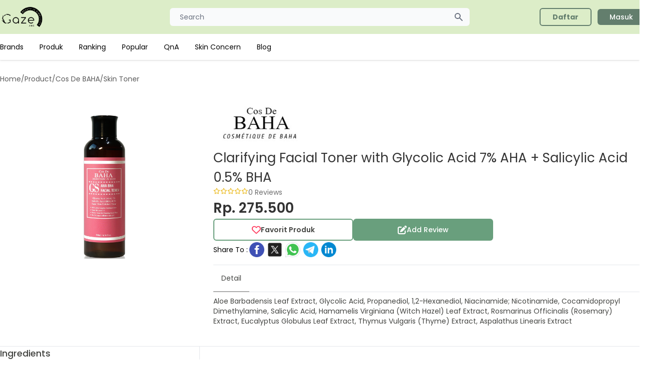

--- FILE ---
content_type: text/html; charset=UTF-8
request_url: https://gazelook.id/product/clarifying-facial-toner-with-glycolic-acid-7-aha-salicylic-acid-05-bha
body_size: 7868
content:
<!doctype html>
<html lang="en">
<head>
    <meta charset="utf-8">
    <title> Clarifying Facial Toner with Glycolic Acid 7% AHA + Salicylic Acid 0.5% BHA Cos De BAHA Skin Toner - Gazelook.id</title>
    <meta content="Review Clarifying Facial Toner with Glycolic Acid 7% AHA + Salicylic Acid 0.5% BHA Cos De BAHA Desember 2022. Pelajari keunggulan beserta ingredients bahan yang digunakan pada produk Skin Toner, harga mulai dari 275.500" name="description" />
    <meta name="viewport" content="width=device-width, initial-scale=1.0">
    <link href="https://gazelook.id/libs/fontawesome/css/all.min.css" rel="stylesheet">
    <link href="https://gazelook.id/css/app.css?id=xLh0n" rel="stylesheet">
    <link href="https://gazelook.id/libs/owl/owl.carousel.min.css" rel="stylesheet">
    <meta content="Gaze.Inc" name="author" />
    <link rel="shortcut icon" type="image/x-icon" href="https://gazelook.id/favicon.png">
    <link rel="canonical" href="https://gazelook.id/product/clarifying-facial-toner-with-glycolic-acid-7-aha-salicylic-acid-05-bha">
                <meta name="robots" content="index, follow">
        <script async src="https://www.googletagmanager.com/gtag/js?id=G-34SBBWMW9C"></script>
    <script>
        window.dataLayer = window.dataLayer || [];
        function gtag(){dataLayer.push(arguments);}
        gtag('js', new Date());
        gtag('config', 'G-34SBBWMW9C');
    </script>
    <script async src="https://pagead2.googlesyndication.com/pagead/js/adsbygoogle.js?client=ca-pub-6195724863784455" crossorigin="anonymous"></script>
    </head>
<body>

<nav class="lg:drop-shadow hidden lg:block">
    <div class="bg-gaze px-2 sm:px-0 py-2.5">
        <div class="container max-w-screen-sm lg:max-w-screen-lg xl:max-w-screen-xl mx-auto flex flex-wrap justify-between items-center relative">
            <a href="https://gazelook.id" class="flex items-center w-auto lg:w-[200px]">
                <img src="https://gazelook.id/img/logo-landscape-black.png" class="mr-3 h-10 sm:h-12" alt="Gaze Logo">
            </a>
            <div class="flex items-center md:order-2 w-auto lg:w-[200px]">
                
                                    <a href="https://gazelook.id/register" class="font-bold bg-transparent text-gaze-green border-2 border-gaze-green font-medium rounded-md text-sm px-6 py-1.5 text-center mr-3 flex items-center"><span>Daftar</span></a>
                    <a href="https://gazelook.id/login" class="text-white bg-gaze-green font-medium rounded-md text-sm px-6 py-1.5 text-center mr-3 flex items-center"><span>Masuk</span></a>
                            </div>
            <div class="justify-between items-center md:order-1 w-[600px] mx-auto">
                <div class="relative w-full">
                    <input type="text" name="keyword" id="first_name" class="bg-gray-50 border-0 focus:border-0 active:border-0 text-gray-900 text-sm rounded-md block w-full p-2 px-5" placeholder="Search" onclick="display_search()" readonly>
                    <button type="button" class="flex absolute inset-y-0 right-0 items-center pr-3">
                        <svg aria-hidden="true" class="w-5 h-5 text-gray-500 dark:text-gray-400" fill="currentColor" viewBox="0 0 20 20" xmlns="http://www.w3.org/2000/svg"><path fill-rule="evenodd" d="M8 4a4 4 0 100 8 4 4 0 000-8zM2 8a6 6 0 1110.89 3.476l4.817 4.817a1 1 0 01-1.414 1.414l-4.816-4.816A6 6 0 012 8z" clip-rule="evenodd"></path></svg>
                    </button>
                </div>
            </div>
        </div>
    </div>
    <div class="bg-white hidden md:block bg-white px-2 sm:px-0">
        <ul class="flex flex-col py-4 md:flex-row max-w-screen-sm lg:max-w-screen-lg xl:max-w-screen-xl mx-5 lg:mx-auto md:space-x-8 md:mt-0 text-sm font-medium">
                            <li>
                    <a href="https://gazelook.id/brands" class="block py-2 pr-4 pl-3 text-black md:bg-transparent md:p-0 font-normal" >Brands</a>
                </li>
                            <li>
                    <a href="https://gazelook.id/products" class="block py-2 pr-4 pl-3 text-black md:bg-transparent md:p-0 font-normal" >Produk</a>
                </li>
                            <li>
                    <a href="https://gazelook.id/ranking_product" class="block py-2 pr-4 pl-3 text-black md:bg-transparent md:p-0 font-normal" >Ranking</a>
                </li>
                            <li>
                    <a href="https://gazelook.id/popular_product" class="block py-2 pr-4 pl-3 text-black md:bg-transparent md:p-0 font-normal" >Popular</a>
                </li>
                            <li>
                    <a href="https://gazelook.id/qna" class="block py-2 pr-4 pl-3 text-black md:bg-transparent md:p-0 font-normal" >QnA</a>
                </li>
                            <li>
                    <a href="https://gazelook.id/skin-concerns" class="block py-2 pr-4 pl-3 text-black md:bg-transparent md:p-0 font-normal" >Skin Concern</a>
                </li>
                            <li>
                    <a href="https://gazelook.id/blog" class="block py-2 pr-4 pl-3 text-black md:bg-transparent md:p-0 font-normal" >Blog</a>
                </li>
                    </ul>
    </div>
</nav>

<nav class="block lg:hidden">
    <div class="bg-gaze p-1">
        <div class="container max-w-screen-sm lg:max-w-screen-lg xl:max-w-screen-xl mx-auto flex flex-wrap justify-between items-center relative">
            <button data-collapse-toggle="navbar-menu" type="button" class="inline-flex items-center p-2 text-sm text-gray-500 rounded-sm md:hidden" aria-controls="navbar-default" aria-expanded="false">
                <span class="sr-only">Open main menu</span>
                <svg class="w-6 h-6" aria-hidden="true" fill="currentColor" viewBox="0 0 20 20" xmlns="http://www.w3.org/2000/svg"><path fill-rule="evenodd" d="M3 5a1 1 0 011-1h12a1 1 0 110 2H4a1 1 0 01-1-1zM3 10a1 1 0 011-1h12a1 1 0 110 2H4a1 1 0 01-1-1zM3 15a1 1 0 011-1h12a1 1 0 110 2H4a1 1 0 01-1-1z" clip-rule="evenodd"></path></svg>
            </button>
            <a href="https://gazelook.id" class="flex items-center w-auto lg:[200px]">
                <img src="https://gazelook.id/img/logo-landscape-black.png" class="mr-3 h-10 sm:h-12" alt="Gaze Logo">
            </a>
        </div>
    </div>
    <div class="bg-gaze hidden md:block bg-white px-0 pb-5" id="navbar-menu">
        <ul class="flex flex-col py-4 md:flex-row max-w-screen-sm lg:max-w-screen-lg xl:max-w-screen-xl mx-5 lg:mx-auto md:space-x-8 md:mt-0 text-sm font-medium">
                            <li>
                    <a href="https://gazelook.id/brands" class="block py-2 pr-4 pl-3 text-black md:bg-transparent md:p-0 font-normal" >Brands</a>
                </li>
                            <li>
                    <a href="https://gazelook.id/products" class="block py-2 pr-4 pl-3 text-black md:bg-transparent md:p-0 font-normal" >Produk</a>
                </li>
                            <li>
                    <a href="https://gazelook.id/ranking_product" class="block py-2 pr-4 pl-3 text-black md:bg-transparent md:p-0 font-normal" >Ranking</a>
                </li>
                            <li>
                    <a href="https://gazelook.id/popular_product" class="block py-2 pr-4 pl-3 text-black md:bg-transparent md:p-0 font-normal" >Popular</a>
                </li>
                            <li>
                    <a href="https://gazelook.id/qna" class="block py-2 pr-4 pl-3 text-black md:bg-transparent md:p-0 font-normal" >QnA</a>
                </li>
                            <li>
                    <a href="https://gazelook.id/skin-concerns" class="block py-2 pr-4 pl-3 text-black md:bg-transparent md:p-0 font-normal" >Skin Concern</a>
                </li>
                            <li>
                    <a href="https://gazelook.id/blog" class="block py-2 pr-4 pl-3 text-black md:bg-transparent md:p-0 font-normal" >Blog</a>
                </li>
                                        <li>
                    <a href="https://gazelook.id/faq" class="block py-2 pr-4 pl-3 text-black md:bg-transparent md:p-0">FAQ</a>
                </li>
                    </ul>
                    <div class="flex flex-row gap-5 justify-between px-10">
                <a href="https://gazelook.id/register" class="font-bold grow bg-transparent text-gaze-green border-2 border-gaze-green font-medium rounded-md text-sm px-6 py-1.5 justify-center mr-3 flex items-center"><span>Daftar</span></a>
                <a href="https://gazelook.id/login" class="text-white grow bg-gaze-green font-medium rounded-md text-sm px-6 py-1.5 justify-center mr-3 flex items-center"><span>Masuk</span></a>
            </div>
            </div>
    </nav>

<div id="modal_search" tabindex="-1" aria-hidden="true" class="hidden overflow-y-auto overflow-x-hidden absolute top-0 right-0 left-0 z-50 w-full md:inset-0 h-modal h-[100vh]" onclick="close_search();">
    <div class="relative w-[625px] h-full md:h-auto mt-[5px]" onclick="display_search()">
        <form action="https://gazelook.id/products" class="bg-white p-3">
            <div class="relative w-full">
                <input type="text" name="keyword" id="keyword2" class="bg-gray-50 border-0 focus:border-0 active:border-0 text-gray-900 text-sm rounded-md block w-full p-2 px-5" placeholder="Search" autocomplete="off" required onkeyup="search_navbar_ajax()">
                <button type="button" class="flex absolute inset-y-0 right-0 items-center pr-3">
                    <svg aria-hidden="true" class="w-5 h-5 text-gray-500 dark:text-gray-400" fill="currentColor" viewBox="0 0 20 20" xmlns="http://www.w3.org/2000/svg"><path fill-rule="evenodd" d="M8 4a4 4 0 100 8 4 4 0 000-8zM2 8a6 6 0 1110.89 3.476l4.817 4.817a1 1 0 01-1.414 1.414l-4.816-4.816A6 6 0 012 8z" clip-rule="evenodd"></path></svg>
                </button>
            </div>
        </form>
        <div class="relative bg-white flex flex-col gap-4 dark:bg-gray-700 p-5 max-h-[600px] overflow-y-auto">
            <div id="list_search_result" class="flex flex-row flex-wrap">
            </div>
                                        <p class="font-medium text-[14px] text-gaze-gray7">Terakhir Dilihat</p>
                <div class="flex flex-row gap-2">
                                            <a href="https://gazelook.id/product/clarifying-facial-toner-with-glycolic-acid-7-aha-salicylic-acid-05-bha">
                            <img src="https://media.gazelook.id/product_image/product_imagee7qT.png" alt="" class="h-[73px] w-[73px] object-cover">
                        </a>
                                    </div>
                                                                    </div>
    </div>
</div>


    <div class="max-w-screen-sm lg:max-w-screen-lg xl:max-w-screen-xl mx-5 lg:mx-auto mb-10">
        <div class="flex flex-col gap-5">
            <div class="hidden lg:block">
                                <div class="flex flex-row gap-2 my-7 text-[14px] text-gaze-gray-transparent4">
                        <span>Home</span>
                            <span>/</span>
                                <span>Product</span>
                            <span>/</span>
                                <span>Cos De BAHA</span>
                            <span>/</span>
                                <h1>Skin Toner</h1>
                    </div>
            </div>
            <div class="flex flex-row justify-between py-3 lg:hidden">
                <a href="https://gazelook.id">
                    <i class="fa fa-arrow-left"></i>
                </a>
                <span>Detail Product</span>
                <i class="fa fa-share-alt"></i>
            </div>
            <div class="grid grid-cols-1 lg:grid-cols-3 mb-10">
    <img src="https://media.gazelook.id/product_image/product_imagee7qT.png" alt="" class="col-span-1 px-[10px] mx-auto w-[180px] h-[auto] lg:w-full object-cover">
    <div class="flex flex-col gap-4 col-span-2">
        <div class="flex flex-row items-center gap-3">
            <img src="https://media.gazelook.id/brand_image/brand_imageOw1J.png" alt="" class="h-[50px] lg:h-[100px] object-cover">
        </div>
        <div class="flex flex-col gap-1">
            <span class="text-[18px] lg:text-[26px] text-gaze-gray4">Clarifying Facial Toner with Glycolic Acid 7% AHA + Salicylic Acid 0.5% BHA</span>
            <div class="flex flex-row gap-2">
                <div class="mt-[2px]">
                    <div class="flex flex-row text-[8px] lg:text-xs">
                    <i class="fa-regular fa-star text-gaze-yellow"></i>
            <i class="fa-regular fa-star text-gaze-yellow"></i>
            <i class="fa-regular fa-star text-gaze-yellow"></i>
            <i class="fa-regular fa-star text-gaze-yellow"></i>
            <i class="fa-regular fa-star text-gaze-yellow"></i>
    </div>
                </div>
                <span class="text-gaze-gray text-[12px] lg:text-[14px]">0 Reviews</span>
            </div>
        </div>
        <span class="text-[22px] lg:text-[28px] font-semibold text-gaze-gray4">Rp. 275.500</span>
        <div class="flex flex-row flex-col gap-3">
            <div class="flex flex-row gap-2">
                <button class="font-semibold bg-transparent text-gaze-gray3 border-2 border-gaze-green3 rounded-md text-sm px-6 py-1.5 flex items-center justify-center gap-2 w-[280px] h-[44px]" onclick="product_favorite()" id="button_favorite">
                    <i class="fa-regular fa-heart text-gaze-red text-[14px] lg:text-[18px]" id="icon_favorite"></i>
                    <span>Favorit Produk</span>
                </button>
                <a  class="text-white bg-gaze-green3 font-medium rounded-md text-sm px-6 py-1.5 text-center mr-3 flex items-center gap-2 w-[280px]  h-[44px] justify-center"  onclick="write_review()" >
                    <i class="fa-solid fa-pen-to-square text-white text-[14px] lg:text-[18px]"></i>
                    <span>Add Review</span>
                </a>
            </div>
            <div class="flex lg:flex-row flex-col lg:items-center gap-2">
                <span class="text-sm">Share To :</span>
                <div class="flex flex-row gap-2">
                    <a href="https://www.facebook.com/sharer/sharer.php?u=https://gazelook.id/product/clarifying-facial-toner-with-glycolic-acid-7-aha-salicylic-acid-05-bha">
                        <img width="36" height="36" src="https://img.icons8.com/color/48/facebook-circled--v1.png" alt="facebook-circled--v1"/>
                    </a>
                    <a href="https://twitter.com/intent/tweet?url=https://gazelook.id/product/clarifying-facial-toner-with-glycolic-acid-7-aha-salicylic-acid-05-bha">
                        <img width="36" height="36" src="https://img.icons8.com/color/48/twitterx--v1.png" alt="twitterx--v1"/>
                    </a>
                    <a href="whatsapp://send?text=https://gazelook.id/product/clarifying-facial-toner-with-glycolic-acid-7-aha-salicylic-acid-05-bha">
                        <img width="36" height="36" src="https://img.icons8.com/color/48/whatsapp--v1.png" alt="whatsapp--v1"/>
                    </a>
                    <a href="https://telegram.me/share/url?url=https://gazelook.id/product/clarifying-facial-toner-with-glycolic-acid-7-aha-salicylic-acid-05-bha">
                        <img width="36" height="36" src="https://img.icons8.com/color/48/telegram-app--v1.png" alt="telegram-app--v1"/>
                    </a>
                    <a href="https://www.linkedin.com/sharing/share-offsite/?url=https://gazelook.id/product/clarifying-facial-toner-with-glycolic-acid-7-aha-salicylic-acid-05-bha">
                        <img width="36" height="36" src="https://img.icons8.com/color/48/linkedin-circled--v1.png" alt="linkedin-circled--v1"/>
                    </a>
                </div>
            </div>
        </div>
        <hr class="mt-3 mb-0">

        <div class="mb-2 border-b border-gray-200 dark:border-gray-700">
            <ul class="flex flex-wrap -mb-px text-sm font-medium text-center" id="tab" data-tabs-toggle="#tab_detail" role="tablist">
                <li class="mr-2" role="presentation">
                    <button class="inline-block p-4 rounded-t-lg border-b-2 text-gaze-gray3 font-normal hover:text-gaze-gray3 border-gaze-gray5" id="detail-tab" data-tabs-target="#detail" type="button" role="tab" aria-controls="detail" aria-selected="true">Detail</button>
                </li>
                            </ul>
        </div>
        <div id="tab_detail">
            <div class=" rounded-lg" id="detail" role="tabpanel" aria-labelledby="detail-tab">
                <p class="text-[13px] lg:text-sm text-gaze-gray3 ">
                    Aloe Barbadensis Leaf Extract, Glycolic Acid, Propanediol, 1,2-Hexanediol, Niacinamide; Nicotinamide, Cocamidopropyl Dimethylamine, Salicylic Acid, Hamamelis Virginiana (Witch Hazel) Leaf Extract, Rosmarinus Officinalis (Rosemary) Extract, Eucalyptus Globulus Leaf Extract, Thymus Vulgaris (Thyme) Extract, Aspalathus Linearis Extract
                </p>
            </div>
                    </div>

    </div>
</div>

            <hr>
            <div class="grid grid-cols-1 lg:grid-cols-3 mb-10 gap-10">
                <div class="flex flex-col gap-4 col-span-1 gap-10 lg:border-r-[1px] lg:pr-10">
                                            <div class="flex flex-col gap-3">
    <h5 class="text-[18px] font-medium text-gaze-gray3 mb-[20px]">Ingredients</h5>
    <div class="flex flex-row lg:flex-col lg:flex-col gap-3">
        <div class="flex flex-col min-h-[140px] min-w-[140px]">
            <div class="flex flex-col justify-center items-center relative">
                <canvas id="chart_ingredient_level" class="h-[132px] w-[132px] lg:w-[400px] lg:h-[400px]"></canvas>
                <div class="absolute text-center">
                    <p class="text-[14px] lg:text-[36px] leading-none" id="ingredient_total">0</p>
                    <p class="text-[10px] lg:text-[26px]">Ingredients</p>
                </div>
            </div>
        </div>

        <div class="flex flex-col grow gap-3 lg:gap-1">
                                                                            <div class="flex flex-col lg:grid lg:grid-cols-6 justify-center items-start lg:items-center">
                        <div class="lg:col-span-1">
                            <p class="font-bold text-[14px]">Middle</p>
                        </div>
                        <div class="lg:col-span-5 lg:pl-2 w-full">
                            <div class="w-full bg-gray-200 rounded-full h-[10px] lg:h-2.5">
                                                                                                    <div class="bg-gaze-level-middle h-[10px] lg:h-2.5 rounded-full" style="width: 33.33%"></div>
                                                                                                                            </div>
                        </div>
                    </div>
                                                                <div class="flex flex-col lg:grid lg:grid-cols-6 justify-center items-start lg:items-center">
                        <div class="lg:col-span-1">
                            <p class="font-bold text-[14px]">Low</p>
                        </div>
                        <div class="lg:col-span-5 lg:pl-2 w-full">
                            <div class="w-full bg-gray-200 rounded-full h-[10px] lg:h-2.5">
                                                                                                                                    <div class="bg-gaze-level-low h-[10px] lg:h-2.5 rounded-full" style="width: 66.67%"></div>
                                                                                            </div>
                        </div>
                    </div>
                                                                </div>
    </div>

    <a href="https://gazelook.id/product/clarifying-facial-toner-with-glycolic-acid-7-aha-salicylic-acid-05-bha/ingredient" class="text-white bg-gaze-green3 mx-auto w-full lg:min-w-[200px] rounded-md text-[14px] flex justify-center items-center h-[37px] px-[30px] py-[10px]">
        See Ingredients Details
    </a>
</div>

                        <div class="flex flex-col gap-3">
    <h5 class="text-[18px] font-medium text-gaze-gray3">IMPORTANT NOTICE !</h5>

    <div class="flex flex-row justify-evenly p-2 border-2 border-gaze-gray-transparent5 w-full rounded-md">
        <div class="flex flex-col items-center">
            <img src="https://gazelook.id/img/icon/caution.png" alt="" class="w-[40px] mb-2">
            <p class="text-[14px] font-medium leading-none">Caution</p>
            <p class="text-[14px] font-light">0 Ingredients</p>
        </div>
        <div class="flex flex-col items-center">
            <img src="https://gazelook.id/img/icon/alergen.png" alt="" class="w-[40px] mb-2">
            <p class="text-[14px] font-medium leading-none">Alergen</p>
            <p class="text-[14px] font-light">0 Ingredients</p>
        </div>
    </div>
</div>
                        <div class="flex flex-col gap-3">
    <h5 class="text-[18px] font-medium text-gaze-gray3">Berdasarkan Jenis Kulit</h5>
                        <div class="grid grid-cols-4 shadow p-2 items-center">
                <div class="col-span-1 flex flex-row gap-2 border-r-[1px] border-gaze-gray-transparent5 items-center">
                    <img src="https://gazelook.id/img/icon/skin_oily.png" alt="" class="w-[16px] h-[16px] my-1 ml-1">
                    <span class="leading-none text-[14px]">Oily</span>
                </div>
                <div class="flex flex-col gap-1">
                    <div class="col-span-3 flex flex-row flex-wrap gap-1 pl-3">
                                                    <span class="w-[8px] h-[8px] rounded-full bg-gaze-level-low"></span>
                                                    <span class="w-[8px] h-[8px] rounded-full bg-gaze-level-low"></span>
                                                    <span class="w-[8px] h-[8px] rounded-full bg-gaze-level-low"></span>
                                            </div>
                    <div class="col-span-3 flex flex-row flex-wrap gap-1 pl-3">
                                            </div>
                </div>
            </div>
                                            <div class="grid grid-cols-4 shadow p-2 items-center">
                <div class="col-span-1 flex flex-row gap-2 border-r-[1px] border-gaze-gray-transparent5 items-center">
                    <img src="https://gazelook.id/img/icon/skin_sensitif.png" alt="" class="w-[16px] h-[16px] my-1 ml-1">
                    <span class="leading-none text-[14px]">Sensitif</span>
                </div>
                <div class="flex flex-col gap-1">
                    <div class="col-span-3 flex flex-row flex-wrap gap-1 pl-3">
                                                    <span class="w-[8px] h-[8px] rounded-full bg-gaze-level-low"></span>
                                            </div>
                    <div class="col-span-3 flex flex-row flex-wrap gap-1 pl-3">
                                                    <span class="w-[8px] h-[8px] rounded-full bg-gaze-level-high"></span>
                                                    <span class="w-[8px] h-[8px] rounded-full bg-gaze-level-high"></span>
                                                    <span class="w-[8px] h-[8px] rounded-full bg-gaze-level-high"></span>
                                            </div>
                </div>
            </div>
                                <div class="grid grid-cols-4 shadow p-2 items-center">
                <div class="col-span-1 flex flex-row gap-2 border-r-[1px] border-gaze-gray-transparent5 items-center">
                    <img src="https://gazelook.id/img/icon/skin_acne_prone.png" alt="" class="w-[16px] h-[16px] my-1 ml-1">
                    <span class="leading-none text-[14px]">Acne<br>Prone</span>
                </div>
                <div class="flex flex-col gap-1">
                    <div class="col-span-3 flex flex-row flex-wrap gap-1 pl-3">
                                                    <span class="w-[8px] h-[8px] rounded-full bg-gaze-level-low"></span>
                                                    <span class="w-[8px] h-[8px] rounded-full bg-gaze-level-low"></span>
                                            </div>
                    <div class="col-span-3 flex flex-row flex-wrap gap-1 pl-3">
                                            </div>
                </div>
            </div>
            
    <a href="https://gazelook.id/product/clarifying-facial-toner-with-glycolic-acid-7-aha-salicylic-acid-05-bha/skin_type" class="my-[20px] text-white bg-gaze-green3 mx-auto w-full lg:w-[200px] rounded-md text-[14px] flex justify-center items-center h-[37px] px-[30px] py-[10px]">
        See Details
    </a>
</div>
                                    </div>
                <div class="flex flex-col gap-10 col-span-1 lg:col-span-2">
                                            <div class="mx-auto flex flex-col my-20 items-center">
    <img src="https://gazelook.id/img/no-review.png" alt="" class="w-[230px] h-auto">
    <h5 class="text-[18px]">Belum Ada Review</h5>
</div>
                                        <div class="flex flex-col gap-5">
                                            </div>
                </div>
            </div>
            <div>
    <h5 class="text-[18px] font-medium text-gaze-gray3">People Also Review</h5>
    <div class="flex flex-nowrap gap-4 overflow-auto">
                    <div class="w-[100px] lg:w-[200px] flex-none my-3 ">
                <div class="w-full h-full">
                    <a href="https://gazelook.id/product/freshy-wash">
    <div class="flex flex-col p-1 lg:p-3 shadow-md rounded-lg gap-3 h-full">
        <img src="https://media.gazelook.id/product_image/product_imageokgx.jpg" class="mx-auto h-[80px] lg:w-full lg:h-[150px] object-contain" alt="">
        <div class="flex flex-col mx-1 lg:mx-3">
            <p class="text-gaze-brown font-normal text-[10px] lg:text-[14px] line-clamp-2">Freshy Wash</p>
            <p class="text-gaze-brown font-semibold text-[10px] lg:text-[16px] line-clamp-2">PureKids</p>
            <div class="flex flex-col lg:flex-row justify-between items-start lg:items-center mt-1 gap-1">
                <div class="flex flex-row text-[8px] lg:text-xs">
                    <i class="fa-regular fa-star text-gaze-yellow"></i>
            <i class="fa-regular fa-star text-gaze-yellow"></i>
            <i class="fa-regular fa-star text-gaze-yellow"></i>
            <i class="fa-regular fa-star text-gaze-yellow"></i>
            <i class="fa-regular fa-star text-gaze-yellow"></i>
    </div>
                <span class="text-gaze-gray text-[10px] lg:text-[14px]">0 Reviews</span>
            </div>
        </div>
    </div>
</a>
                </div>
            </div>
                    <div class="w-[100px] lg:w-[200px] flex-none my-3 ">
                <div class="w-full h-full">
                    <a href="https://gazelook.id/product/skin-lightening-face-cream-spf-15-with-hydromoist">
    <div class="flex flex-col p-1 lg:p-3 shadow-md rounded-lg gap-3 h-full">
        <img src="https://media.gazelook.id/product_image/product_imageKuFt.jpg" class="mx-auto h-[80px] lg:w-full lg:h-[150px] object-contain" alt="">
        <div class="flex flex-col mx-1 lg:mx-3">
            <p class="text-gaze-brown font-normal text-[10px] lg:text-[14px] line-clamp-2">Skin Lightening Face Cream SPF...</p>
            <p class="text-gaze-brown font-semibold text-[10px] lg:text-[16px] line-clamp-2">Kojie San</p>
            <div class="flex flex-col lg:flex-row justify-between items-start lg:items-center mt-1 gap-1">
                <div class="flex flex-row text-[8px] lg:text-xs">
                    <i class="fa-regular fa-star text-gaze-yellow"></i>
            <i class="fa-regular fa-star text-gaze-yellow"></i>
            <i class="fa-regular fa-star text-gaze-yellow"></i>
            <i class="fa-regular fa-star text-gaze-yellow"></i>
            <i class="fa-regular fa-star text-gaze-yellow"></i>
    </div>
                <span class="text-gaze-gray text-[10px] lg:text-[14px]">0 Reviews</span>
            </div>
        </div>
    </div>
</a>
                </div>
            </div>
                    <div class="w-[100px] lg:w-[200px] flex-none my-3 ">
                <div class="w-full h-full">
                    <a href="https://gazelook.id/product/pineapple-curls-curl-defining-shampoo">
    <div class="flex flex-col p-1 lg:p-3 shadow-md rounded-lg gap-3 h-full">
        <img src="https://media.gazelook.id/product_image/product_imageAwit.webp" class="mx-auto h-[80px] lg:w-full lg:h-[150px] object-contain" alt="">
        <div class="flex flex-col mx-1 lg:mx-3">
            <p class="text-gaze-brown font-normal text-[10px] lg:text-[14px] line-clamp-2">PINEAPPLE CURLS Curl Defining...</p>
            <p class="text-gaze-brown font-semibold text-[10px] lg:text-[16px] line-clamp-2">Pacifica</p>
            <div class="flex flex-col lg:flex-row justify-between items-start lg:items-center mt-1 gap-1">
                <div class="flex flex-row text-[8px] lg:text-xs">
                    <i class="fa-regular fa-star text-gaze-yellow"></i>
            <i class="fa-regular fa-star text-gaze-yellow"></i>
            <i class="fa-regular fa-star text-gaze-yellow"></i>
            <i class="fa-regular fa-star text-gaze-yellow"></i>
            <i class="fa-regular fa-star text-gaze-yellow"></i>
    </div>
                <span class="text-gaze-gray text-[10px] lg:text-[14px]">0 Reviews</span>
            </div>
        </div>
    </div>
</a>
                </div>
            </div>
                    <div class="w-[100px] lg:w-[200px] flex-none my-3 ">
                <div class="w-full h-full">
                    <a href="https://gazelook.id/product/frosted-candy-angel-shower-whip">
    <div class="flex flex-col p-1 lg:p-3 shadow-md rounded-lg gap-3 h-full">
        <img src="https://media.gazelook.id/product_image/product_imagealLC.webp" class="mx-auto h-[80px] lg:w-full lg:h-[150px] object-contain" alt="">
        <div class="flex flex-col mx-1 lg:mx-3">
            <p class="text-gaze-brown font-normal text-[10px] lg:text-[14px] line-clamp-2">Frosted Candy Angel Shower Whi...</p>
            <p class="text-gaze-brown font-semibold text-[10px] lg:text-[16px] line-clamp-2">Treaclemoon</p>
            <div class="flex flex-col lg:flex-row justify-between items-start lg:items-center mt-1 gap-1">
                <div class="flex flex-row text-[8px] lg:text-xs">
                    <i class="fa-regular fa-star text-gaze-yellow"></i>
            <i class="fa-regular fa-star text-gaze-yellow"></i>
            <i class="fa-regular fa-star text-gaze-yellow"></i>
            <i class="fa-regular fa-star text-gaze-yellow"></i>
            <i class="fa-regular fa-star text-gaze-yellow"></i>
    </div>
                <span class="text-gaze-gray text-[10px] lg:text-[14px]">0 Reviews</span>
            </div>
        </div>
    </div>
</a>
                </div>
            </div>
                    <div class="w-[100px] lg:w-[200px] flex-none my-3 ">
                <div class="w-full h-full">
                    <a href="https://gazelook.id/product/mesmerize-brow">
    <div class="flex flex-col p-1 lg:p-3 shadow-md rounded-lg gap-3 h-full">
        <img src="https://media.gazelook.id/product_image/product_imagepCTl.jpg" class="mx-auto h-[80px] lg:w-full lg:h-[150px] object-contain" alt="">
        <div class="flex flex-col mx-1 lg:mx-3">
            <p class="text-gaze-brown font-normal text-[10px] lg:text-[14px] line-clamp-2">Mesmerize Brow</p>
            <p class="text-gaze-brown font-semibold text-[10px] lg:text-[16px] line-clamp-2">Sofwanah Cosmetics</p>
            <div class="flex flex-col lg:flex-row justify-between items-start lg:items-center mt-1 gap-1">
                <div class="flex flex-row text-[8px] lg:text-xs">
                    <i class="fa-regular fa-star text-gaze-yellow"></i>
            <i class="fa-regular fa-star text-gaze-yellow"></i>
            <i class="fa-regular fa-star text-gaze-yellow"></i>
            <i class="fa-regular fa-star text-gaze-yellow"></i>
            <i class="fa-regular fa-star text-gaze-yellow"></i>
    </div>
                <span class="text-gaze-gray text-[10px] lg:text-[14px]">0 Reviews</span>
            </div>
        </div>
    </div>
</a>
                </div>
            </div>
                    <div class="w-[100px] lg:w-[200px] flex-none my-3 ">
                <div class="w-full h-full">
                    <a href="https://gazelook.id/product/daycation-whipped-blush">
    <div class="flex flex-col p-1 lg:p-3 shadow-md rounded-lg gap-3 h-full">
        <img src="https://media.gazelook.id/product_image/product_imageNCQm.png" class="mx-auto h-[80px] lg:w-full lg:h-[150px] object-contain" alt="">
        <div class="flex flex-col mx-1 lg:mx-3">
            <p class="text-gaze-brown font-normal text-[10px] lg:text-[14px] line-clamp-2">Daycation Whipped Blush</p>
            <p class="text-gaze-brown font-semibold text-[10px] lg:text-[16px] line-clamp-2">Bite Beauty</p>
            <div class="flex flex-col lg:flex-row justify-between items-start lg:items-center mt-1 gap-1">
                <div class="flex flex-row text-[8px] lg:text-xs">
                    <i class="fa-regular fa-star text-gaze-yellow"></i>
            <i class="fa-regular fa-star text-gaze-yellow"></i>
            <i class="fa-regular fa-star text-gaze-yellow"></i>
            <i class="fa-regular fa-star text-gaze-yellow"></i>
            <i class="fa-regular fa-star text-gaze-yellow"></i>
    </div>
                <span class="text-gaze-gray text-[10px] lg:text-[14px]">0 Reviews</span>
            </div>
        </div>
    </div>
</a>
                </div>
            </div>
                    <div class="w-[100px] lg:w-[200px] flex-none my-3 ">
                <div class="w-full h-full">
                    <a href="https://gazelook.id/product/brightening-antioxidant-serum">
    <div class="flex flex-col p-1 lg:p-3 shadow-md rounded-lg gap-3 h-full">
        <img src="https://media.gazelook.id/product_image/product_imagebdFL.png" class="mx-auto h-[80px] lg:w-full lg:h-[150px] object-contain" alt="">
        <div class="flex flex-col mx-1 lg:mx-3">
            <p class="text-gaze-brown font-normal text-[10px] lg:text-[14px] line-clamp-2">Brightening Antioxidant Serum</p>
            <p class="text-gaze-brown font-semibold text-[10px] lg:text-[16px] line-clamp-2">Natasha Skin Care</p>
            <div class="flex flex-col lg:flex-row justify-between items-start lg:items-center mt-1 gap-1">
                <div class="flex flex-row text-[8px] lg:text-xs">
                    <i class="fa-regular fa-star text-gaze-yellow"></i>
            <i class="fa-regular fa-star text-gaze-yellow"></i>
            <i class="fa-regular fa-star text-gaze-yellow"></i>
            <i class="fa-regular fa-star text-gaze-yellow"></i>
            <i class="fa-regular fa-star text-gaze-yellow"></i>
    </div>
                <span class="text-gaze-gray text-[10px] lg:text-[14px]">0 Reviews</span>
            </div>
        </div>
    </div>
</a>
                </div>
            </div>
                    <div class="w-[100px] lg:w-[200px] flex-none my-3 ">
                <div class="w-full h-full">
                    <a href="https://gazelook.id/product/optimum-hi-black-liner">
    <div class="flex flex-col p-1 lg:p-3 shadow-md rounded-lg gap-3 h-full">
        <img src="https://media.gazelook.id/product_image/D67KZ1Bw3D3NYLHCY8LKT0xL6SjNPzZp.png" class="mx-auto h-[80px] lg:w-full lg:h-[150px] object-contain" alt="">
        <div class="flex flex-col mx-1 lg:mx-3">
            <p class="text-gaze-brown font-normal text-[10px] lg:text-[14px] line-clamp-2">Optimum Hi-Black Liner</p>
            <p class="text-gaze-brown font-semibold text-[10px] lg:text-[16px] line-clamp-2">WARDAH</p>
            <div class="flex flex-col lg:flex-row justify-between items-start lg:items-center mt-1 gap-1">
                <div class="flex flex-row text-[8px] lg:text-xs">
                    <i class="fa-regular fa-star text-gaze-yellow"></i>
            <i class="fa-regular fa-star text-gaze-yellow"></i>
            <i class="fa-regular fa-star text-gaze-yellow"></i>
            <i class="fa-regular fa-star text-gaze-yellow"></i>
            <i class="fa-regular fa-star text-gaze-yellow"></i>
    </div>
                <span class="text-gaze-gray text-[10px] lg:text-[14px]">0 Reviews</span>
            </div>
        </div>
    </div>
</a>
                </div>
            </div>
                    <div class="w-[100px] lg:w-[200px] flex-none my-3 ">
                <div class="w-full h-full">
                    <a href="https://gazelook.id/product/moisturising-antibacterial-shower-cream">
    <div class="flex flex-col p-1 lg:p-3 shadow-md rounded-lg gap-3 h-full">
        <img src="https://media.gazelook.id/product_image/product_image5ZpB.jpg" class="mx-auto h-[80px] lg:w-full lg:h-[150px] object-contain" alt="">
        <div class="flex flex-col mx-1 lg:mx-3">
            <p class="text-gaze-brown font-normal text-[10px] lg:text-[14px] line-clamp-2">Moisturising Antibacterial Sho...</p>
            <p class="text-gaze-brown font-semibold text-[10px] lg:text-[16px] line-clamp-2">Guardian</p>
            <div class="flex flex-col lg:flex-row justify-between items-start lg:items-center mt-1 gap-1">
                <div class="flex flex-row text-[8px] lg:text-xs">
                    <i class="fa-regular fa-star text-gaze-yellow"></i>
            <i class="fa-regular fa-star text-gaze-yellow"></i>
            <i class="fa-regular fa-star text-gaze-yellow"></i>
            <i class="fa-regular fa-star text-gaze-yellow"></i>
            <i class="fa-regular fa-star text-gaze-yellow"></i>
    </div>
                <span class="text-gaze-gray text-[10px] lg:text-[14px]">0 Reviews</span>
            </div>
        </div>
    </div>
</a>
                </div>
            </div>
                    <div class="w-[100px] lg:w-[200px] flex-none my-3 ">
                <div class="w-full h-full">
                    <a href="https://gazelook.id/product/victress-eau-de-luxe-cologne">
    <div class="flex flex-col p-1 lg:p-3 shadow-md rounded-lg gap-3 h-full">
        <img src="https://media.gazelook.id/product_image/product_imagegfaD.png" class="mx-auto h-[80px] lg:w-full lg:h-[150px] object-contain" alt="">
        <div class="flex flex-col mx-1 lg:mx-3">
            <p class="text-gaze-brown font-normal text-[10px] lg:text-[14px] line-clamp-2">VICTRESS Eau de Luxe Cologne</p>
            <p class="text-gaze-brown font-semibold text-[10px] lg:text-[16px] line-clamp-2">Pucelle</p>
            <div class="flex flex-col lg:flex-row justify-between items-start lg:items-center mt-1 gap-1">
                <div class="flex flex-row text-[8px] lg:text-xs">
                    <i class="fa-regular fa-star text-gaze-yellow"></i>
            <i class="fa-regular fa-star text-gaze-yellow"></i>
            <i class="fa-regular fa-star text-gaze-yellow"></i>
            <i class="fa-regular fa-star text-gaze-yellow"></i>
            <i class="fa-regular fa-star text-gaze-yellow"></i>
    </div>
                <span class="text-gaze-gray text-[10px] lg:text-[14px]">0 Reviews</span>
            </div>
        </div>
    </div>
</a>
                </div>
            </div>
            </div>
</div>
        </div>
    </div>

    <div id="modal_ingredient" tabindex="-1" aria-hidden="true" class="hidden overflow-y-auto overflow-x-hidden fixed top-0 right-0 left-0 z-50 w-full md:inset-0 h-modal md:h-full">
    <div class="relative p-4 w-full max-w-5xl h-full md:h-auto">
        <div class="relative bg-white rounded-lg shadow dark:bg-gray-700">
            <div class="flex justify-between items-start p-4 rounded-t">
                <h3 class="text-xl font-semibold text-gray-900">
                    Detail Ingredients
                </h3>
                <button type="button" class="text-gray-400 bg-transparent hover:bg-gray-200 hover:text-gray-900 rounded-lg text-sm p-1.5 ml-auto inline-flex items-center" onclick="close_ingredient()">
                    <svg aria-hidden="true" class="w-5 h-5" fill="currentColor" viewBox="0 0 20 20" xmlns="http://www.w3.org/2000/svg"><path fill-rule="evenodd" d="M4.293 4.293a1 1 0 011.414 0L10 8.586l4.293-4.293a1 1 0 111.414 1.414L11.414 10l4.293 4.293a1 1 0 01-1.414 1.414L10 11.414l-4.293 4.293a1 1 0 01-1.414-1.414L8.586 10 4.293 5.707a1 1 0 010-1.414z" clip-rule="evenodd"></path></svg>
                    <span class="sr-only">Close modal</span>
                </button>
            </div>
            <div class="bg-gaze-level-low bg-gaze-level-middle bg-gaze-level-high bg-gaze-level-none"></div>
            <div class="flex flex-row flex-wrap gap-5 p-5">
                                    <div class="bg-gaze-level-middle p-4 rounded-md flex flex-col gap-2 relative">
                        <h3 class="text-[14px] font-medium leading-none">Aloe Barbadensis Leaf Extract</h3>
                        <hr class="border-1 border-gaze-gray-transparent5">
                        <p class="text-[10px] leading-none text-center">Data : Limited</p>
                        <div class="absolute right-[-15px] top-[-15px] flex flex-row gap-1">
                                                                                </div>
                    </div>
                                    <div class="bg-gaze-level-middle p-4 rounded-md flex flex-col gap-2 relative">
                        <h3 class="text-[14px] font-medium leading-none">Glycolic Acid</h3>
                        <hr class="border-1 border-gaze-gray-transparent5">
                        <p class="text-[10px] leading-none text-center">Data : Fair</p>
                        <div class="absolute right-[-15px] top-[-15px] flex flex-row gap-1">
                                                                                </div>
                    </div>
                                    <div class="bg-gaze-level-low p-4 rounded-md flex flex-col gap-2 relative">
                        <h3 class="text-[14px] font-medium leading-none">Propanediol</h3>
                        <hr class="border-1 border-gaze-gray-transparent5">
                        <p class="text-[10px] leading-none text-center">Data : Fair</p>
                        <div class="absolute right-[-15px] top-[-15px] flex flex-row gap-1">
                                                                                </div>
                    </div>
                                    <div class="bg-gaze-level-low p-4 rounded-md flex flex-col gap-2 relative">
                        <h3 class="text-[14px] font-medium leading-none">1,2-Hexanediol</h3>
                        <hr class="border-1 border-gaze-gray-transparent5">
                        <p class="text-[10px] leading-none text-center">Data : Limited</p>
                        <div class="absolute right-[-15px] top-[-15px] flex flex-row gap-1">
                                                                                </div>
                    </div>
                                    <div class="bg-gaze-level-low p-4 rounded-md flex flex-col gap-2 relative">
                        <h3 class="text-[14px] font-medium leading-none">Niacinamide; Nicotinamide</h3>
                        <hr class="border-1 border-gaze-gray-transparent5">
                        <p class="text-[10px] leading-none text-center">Data : Fair</p>
                        <div class="absolute right-[-15px] top-[-15px] flex flex-row gap-1">
                                                                                </div>
                    </div>
                                    <div class="bg-gaze-level-middle p-4 rounded-md flex flex-col gap-2 relative">
                        <h3 class="text-[14px] font-medium leading-none">Cocamidopropyl Dimethylamine</h3>
                        <hr class="border-1 border-gaze-gray-transparent5">
                        <p class="text-[10px] leading-none text-center">Data : Fair</p>
                        <div class="absolute right-[-15px] top-[-15px] flex flex-row gap-1">
                                                                                </div>
                    </div>
                                    <div class="bg-gaze-level-middle p-4 rounded-md flex flex-col gap-2 relative">
                        <h3 class="text-[14px] font-medium leading-none">Salicylic Acid</h3>
                        <hr class="border-1 border-gaze-gray-transparent5">
                        <p class="text-[10px] leading-none text-center">Data : Good</p>
                        <div class="absolute right-[-15px] top-[-15px] flex flex-row gap-1">
                                                                                </div>
                    </div>
                                    <div class="bg-gaze-level-low p-4 rounded-md flex flex-col gap-2 relative">
                        <h3 class="text-[14px] font-medium leading-none">Hamamelis Virginiana (Witch Hazel) Leaf Extract</h3>
                        <hr class="border-1 border-gaze-gray-transparent5">
                        <p class="text-[10px] leading-none text-center">Data : Limited</p>
                        <div class="absolute right-[-15px] top-[-15px] flex flex-row gap-1">
                                                                                </div>
                    </div>
                                    <div class="bg-gaze-level-low p-4 rounded-md flex flex-col gap-2 relative">
                        <h3 class="text-[14px] font-medium leading-none">Rosmarinus Officinalis (Rosemary) Extract</h3>
                        <hr class="border-1 border-gaze-gray-transparent5">
                        <p class="text-[10px] leading-none text-center">Data : None</p>
                        <div class="absolute right-[-15px] top-[-15px] flex flex-row gap-1">
                                                                                </div>
                    </div>
                                    <div class="bg-gaze-level-low p-4 rounded-md flex flex-col gap-2 relative">
                        <h3 class="text-[14px] font-medium leading-none">Eucalyptus Globulus Leaf Extract</h3>
                        <hr class="border-1 border-gaze-gray-transparent5">
                        <p class="text-[10px] leading-none text-center">Data : Limited</p>
                        <div class="absolute right-[-15px] top-[-15px] flex flex-row gap-1">
                                                                                </div>
                    </div>
                                    <div class="bg-gaze-level-low p-4 rounded-md flex flex-col gap-2 relative">
                        <h3 class="text-[14px] font-medium leading-none">Thymus Vulgaris (Thyme) Extract</h3>
                        <hr class="border-1 border-gaze-gray-transparent5">
                        <p class="text-[10px] leading-none text-center">Data : Limited</p>
                        <div class="absolute right-[-15px] top-[-15px] flex flex-row gap-1">
                                                                                </div>
                    </div>
                                    <div class="bg-gaze-level-low p-4 rounded-md flex flex-col gap-2 relative">
                        <h3 class="text-[14px] font-medium leading-none">Aspalathus Linearis Extract</h3>
                        <hr class="border-1 border-gaze-gray-transparent5">
                        <p class="text-[10px] leading-none text-center">Data : Limited</p>
                        <div class="absolute right-[-15px] top-[-15px] flex flex-row gap-1">
                                                                                </div>
                    </div>
                            </div>
        </div>
    </div>
</div>

    <div id="modal_skin_type" tabindex="-1" aria-hidden="true" class="hidden overflow-y-auto overflow-x-hidden fixed top-0 right-0 left-0 z-50 w-full md:inset-0 h-modal md:h-full">
    <div class="relative p-4 w-full max-w-5xl h-full md:h-auto">
        <div class="relative bg-white rounded-lg pb-5 shadow">
            <div class="flex justify-between items-start p-4 rounded-t">
                <h3 class="text-xl font-semibold text-gray-900">
                    Bahan Berdasarkan Jenis Kulit
                </h3>
                <button type="button" class="text-gray-400 bg-transparent hover:bg-gray-200 hover:text-gray-900 rounded-lg text-sm p-1.5 ml-auto inline-flex items-center" onclick="close_skin_type()">
                    <svg aria-hidden="true" class="w-5 h-5" fill="currentColor" viewBox="0 0 20 20" xmlns="http://www.w3.org/2000/svg"><path fill-rule="evenodd" d="M4.293 4.293a1 1 0 011.414 0L10 8.586l4.293-4.293a1 1 0 111.414 1.414L11.414 10l4.293 4.293a1 1 0 01-1.414 1.414L10 11.414l-4.293 4.293a1 1 0 01-1.414-1.414L8.586 10 4.293 5.707a1 1 0 010-1.414z" clip-rule="evenodd"></path></svg>
                    <span class="sr-only">Close modal</span>
                </button>
            </div>
            <div class="bg-gaze-level-low bg-gaze-level-middle bg-gaze-level-high bg-gaze-level-none"></div>
                                                <div class="col-span-1 flex flex-row gap-2 mx-5 items-center">
                        <img src="https://gazelook.id/img/icon/drop_smile.png" alt="" class="w-[26px] h-[26px] ml-1">
                        <span class="leading-none text-[14px]">Oily</span>
                    </div>
                    <div class="flex flex-row flex-wrap gap-5 p-5">
                                                    <div class="bg-gaze-level-middle p-4 rounded-md flex flex-col gap-2 relative">
                                <h3 class="text-[14px] font-medium leading-none">Glycolic Acid</h3>
                                <hr class="border-1 border-gaze-gray-transparent5">
                                <p class="text-[10px] leading-none text-center">Data : Fair</p>
                                <div class="absolute right-[-15px] top-[-15px] flex flex-row gap-1">
                                                                                                        </div>
                            </div>
                                                    <div class="bg-gaze-level-middle p-4 rounded-md flex flex-col gap-2 relative">
                                <h3 class="text-[14px] font-medium leading-none">Salicylic Acid</h3>
                                <hr class="border-1 border-gaze-gray-transparent5">
                                <p class="text-[10px] leading-none text-center">Data : Good</p>
                                <div class="absolute right-[-15px] top-[-15px] flex flex-row gap-1">
                                                                                                        </div>
                            </div>
                                                    <div class="bg-gaze-level-low p-4 rounded-md flex flex-col gap-2 relative">
                                <h3 class="text-[14px] font-medium leading-none">Hamamelis Virginiana (Witch Hazel) Leaf Extract</h3>
                                <hr class="border-1 border-gaze-gray-transparent5">
                                <p class="text-[10px] leading-none text-center">Data : Limited</p>
                                <div class="absolute right-[-15px] top-[-15px] flex flex-row gap-1">
                                                                                                        </div>
                            </div>
                                            </div>
                                                                                                                            <div class="col-span-1 flex flex-row gap-2 mx-5 items-center">
                        <img src="https://gazelook.id/img/icon/drop_smile.png" alt="" class="w-[26px] h-[26px] ml-1">
                        <span class="leading-none text-[14px]">Sensitif</span>
                    </div>
                    <div class="flex flex-row flex-wrap gap-5 p-5">
                                                    <div class="bg-gaze-level-middle p-4 rounded-md flex flex-col gap-2 relative">
                                <h3 class="text-[14px] font-medium leading-none">Aloe Barbadensis Leaf Extract</h3>
                                <hr class="border-1 border-gaze-gray-transparent5">
                                <p class="text-[10px] leading-none text-center">Data : Limited</p>
                                <div class="absolute right-[-15px] top-[-15px] flex flex-row gap-1">
                                                                                                        </div>
                            </div>
                                            </div>
                                                    <div class="col-span-1 flex flex-row gap-2 mx-5 items-center">
                        <img src="https://gazelook.id/img/icon/drop_sad.png" alt="" class="w-[26px] h-[26px] ml-1">
                        <span class="leading-none text-[14px]">Sensitif</span>
                    </div>
                        <div class="flex flex-row flex-wrap gap-5 p-5">
                                                            <div class="bg-gaze-level-middle p-4 rounded-md flex flex-col gap-2 relative">
                                    <h3 class="text-[14px] font-medium leading-none">Glycolic Acid</h3>
                                    <hr class="border-1 border-gaze-gray-transparent5">
                                    <p class="text-[10px] leading-none text-center">Data : Fair</p>
                                    <div class="absolute right-[-15px] top-[-15px] flex flex-row gap-1">
                                                                                                                    </div>
                                </div>
                                                            <div class="bg-gaze-level-middle p-4 rounded-md flex flex-col gap-2 relative">
                                    <h3 class="text-[14px] font-medium leading-none">Salicylic Acid</h3>
                                    <hr class="border-1 border-gaze-gray-transparent5">
                                    <p class="text-[10px] leading-none text-center">Data : Good</p>
                                    <div class="absolute right-[-15px] top-[-15px] flex flex-row gap-1">
                                                                                                                    </div>
                                </div>
                                                            <div class="bg-gaze-level-low p-4 rounded-md flex flex-col gap-2 relative">
                                    <h3 class="text-[14px] font-medium leading-none">Eucalyptus Globulus Leaf Extract</h3>
                                    <hr class="border-1 border-gaze-gray-transparent5">
                                    <p class="text-[10px] leading-none text-center">Data : Limited</p>
                                    <div class="absolute right-[-15px] top-[-15px] flex flex-row gap-1">
                                                                                                                    </div>
                                </div>
                                                    </div>
                                                                <div class="col-span-1 flex flex-row gap-2 mx-5 items-center">
                        <img src="https://gazelook.id/img/icon/drop_smile.png" alt="" class="w-[26px] h-[26px] ml-1">
                        <span class="leading-none text-[14px]">Acne Prone</span>
                    </div>
                    <div class="flex flex-row flex-wrap gap-5 p-5">
                                                    <div class="bg-gaze-level-middle p-4 rounded-md flex flex-col gap-2 relative">
                                <h3 class="text-[14px] font-medium leading-none">Salicylic Acid</h3>
                                <hr class="border-1 border-gaze-gray-transparent5">
                                <p class="text-[10px] leading-none text-center">Data : Good</p>
                                <div class="absolute right-[-15px] top-[-15px] flex flex-row gap-1">
                                                                                                        </div>
                            </div>
                                                    <div class="bg-gaze-level-middle p-4 rounded-md flex flex-col gap-2 relative">
                                <h3 class="text-[14px] font-medium leading-none">Aloe Barbadensis Leaf Extract</h3>
                                <hr class="border-1 border-gaze-gray-transparent5">
                                <p class="text-[10px] leading-none text-center">Data : Limited</p>
                                <div class="absolute right-[-15px] top-[-15px] flex flex-row gap-1">
                                                                                                        </div>
                            </div>
                                            </div>
                                                    </div>
    </div>
</div>



<footer class="bg-gaze-gray-transparent2 mt-[80px] pb-[50px]">
    <div class="flex flex-col lg:flex-row flex-wrap max-w-screen-sm lg:max-w-screen-lg xl:max-w-screen-xl mx-5 lg:mx-auto pt-10">
        <div class="flex flex-col gap-8 w-full lg:w-1/5 mb-10">
            <img src="https://gazelook.id/img/logo_landscape.png" alt="" class="mx-auto w-[140px] lg:w-full">
            <div class="flex flex-row flex-wrap gap-3 lg:gap-6 justify-center lg:justify-start">
                <div class="w-[34px] h-[34px] lg:w-[48px] lg:h-[48px] bg-gaze-green rounded-full flex flex-row items-center justify-center">
                    <i class="fa-brands fa-tiktok text-white text-xl lg:text-2xl"></i>
                </div>
                <div class="w-[34px] h-[34px] lg:w-[48px] lg:h-[48px] bg-gaze-green rounded-full flex flex-row items-center justify-center">
                    <i class="fa-brands fa-facebook-f text-white text-xl lg:text-2xl"></i>
                </div>
                <a href="https://www.instagram.com/gaze.1nc/" class="w-[34px] h-[34px] lg:w-[48px] lg:h-[48px] bg-gaze-green rounded-full flex flex-row items-center justify-center">
                    <i class="fa-brands fa-instagram text-white text-xl lg:text-2xl"></i>
                </a>
                <div class="w-[34px] h-[34px] lg:w-[48px] lg:h-[48px] bg-gaze-green rounded-full flex flex-row items-center justify-center">
                    <i class="fa-brands fa-twitter text-white text-xl lg:text-2xl"></i>
                </div>
                <div class="w-[34px] h-[34px] lg:w-[48px] lg:h-[48px] bg-gaze-green rounded-full flex flex-row items-center justify-center">
                    <i class="fa-brands fa-whatsapp text-white text-xl lg:text-2xl"></i>
                </div>
            </div>
        </div>
        <div class="flex flex-col gap-3 lg:gap-5 w-full lg:w-1/5 px-5 lg:px-10 mb-10 order-2">
            <p class="text-gaze-green text-[xl] lg:text-2xl font-semibold">GAZE</p>
            <a href="https://gazelook.id/about" class="text-gaze-green font-normal text-sm">About Us</a>
            <span class="text-gaze-green font-normal text-sm">Terms Of Use</span>
            <a href="https://gazelook.id/policy" class="text-gaze-green font-normal text-sm">Privacy Policy</a>
            <span class="text-gaze-green font-normal text-sm">Feedback</span>
            <a href="https://gazelook.id/contact" class="text-gaze-green font-normal text-sm">Contact Us</a>
            <a href="https://gazelook.id/help" class="text-gaze-green font-normal text-sm">Help</a>
        </div>
        <div class="flex flex-col gap-3 lg:gap-5 w-full lg:w-1/5 px-5 lg:px-10 mb-10 order-2">
            <p class="text-gaze-green text-[xl] lg:text-2xl font-semibold">Blog</p>
            <a href="https://gazelook.id/blog" class="text-gaze-green font-normal text-sm">Our Blog</a>
            <a href="https://gazelook.id/qna" class="text-gaze-green font-normal text-sm">QnA</a>
        </div>
        <div class="flex flex-col gap-3 lg:gap-5 w-full lg:w-1/5 px-5 lg:px-10 mb-10 order-2">
            <p class="text-gaze-green text-[xl] lg:text-2xl font-semibold">My Account</p>
                            <a href="https://gazelook.id/login" class="text-gaze-green font-normal text-sm">Sign In</a>
                <a href="https://gazelook.id/lupa_password" class="text-gaze-green font-normal text-sm">Lupa Password</a>
                                    <a href="https://gazelook.id/delete_account" class="text-gaze-green font-normal text-sm">Delete Account</a>
        </div>
        <div class="flex flex-col gap-3 lg:gap-5 w-full lg:w-1/5 px-5 lg:px-10 mb-10 order-1 lg:order-2">
            <p class="text-gaze-green text-[xl] lg:text-2xl font-semibold">Our Apps</p>
            <div class="flex flex-row lg:flex-col gap-5">
                <a target="_blank" href="https://play.google.com/store/apps/details?id=id.gazelook">
                    <img src="https://gazelook.id/img/android.png" alt="" class="w-full">
                </a>
                <a target="_blank" href="https://apps.apple.com/us/app/gaze/id1589680381">
                    <img src="https://gazelook.id/img/appstore.png" alt="" class="w-full">
                </a>
            </div>
        </div>
    </div>
    <div class="flex flex-col lg:flex-row max-w-screen-xl mx-auto px-10 lg:px-0 pt-10 gap-10 justify-between">
        <div class="flex flex-col lg:flex-row gap-4">
            <span class="text-xs"><i class="fa-solid fa-map"></i> Jakarta, Indonesia</span>
            <span class="text-xs"><i class="fa-solid fa-phone"></i> +62 811 952 8787</span>
            <span class="text-xs"><i class="fa-regular fa-message"></i> <a href="/cdn-cgi/l/email-protection" class="__cf_email__" data-cfemail="b9ded8c3dc97c0d6cccb97d5d6d6d2f9ded4d8d0d597dad6d4">[email&#160;protected]</a></span>
        </div>
        <span class="text-xs text-gaze-brown">© Copyright PT.Gaze Park Kosmetika</span>
    </div>
</footer>

<script data-cfasync="false" src="/cdn-cgi/scripts/5c5dd728/cloudflare-static/email-decode.min.js"></script><script src="https://gazelook.id/js/app.js?id=C860G"></script>
<script src="https://gazelook.id/libs/owl.carousel.min.js"></script>
<script>
    let get_form_data = ($form) => {
        let unindexed_array = $form.serializeArray();
        let indexed_array = {};
        $.map(unindexed_array, function(n, i){
            indexed_array[n['name']] = n['value'];
        });
        return indexed_array;
    }
    initSelect2();
</script>
    <script>
        let _token = 'L9sn8zb3u2EWXgWW7P4ECKw6AOzLrDWsW61gRyxI';
        let product_favorite = () => {
            let $button = $('#button_favorite');
            
                            showError('Login terlebih dahulu!');
                    }

        let write_review = () => {
            
                            showError('Login terlebih dahulu!');
                    }
    </script>
    <script>
        const ranks = JSON.parse('["Middle","Low"]');
        const ingredient_rank_counts = JSON.parse('[4,8]');
        const colors = JSON.parse('["#FFB246","#92B9A4"]');
        const ingredient_count = JSON.parse('12');
    </script>
    <script src="https://gazelook.id/js/product_detail.js"></script>
    <script>
        const modal = new Modal(document.getElementById('modal_ingredient'), {
            placement: 'center-center'
        });
        let display_ingredients = () => {
            modal.show();
        }
        let close_ingredient = () => {
            modal.hide();
        }
    </script>
    <script>
        const modalSkinType = new Modal(document.getElementById('modal_skin_type'), {
            placement: 'center-center'
        });
        let display_skin_types = () => {
            modalSkinType.show();
        }
        let close_skin_type = () => {
            modalSkinType.hide();
        }
    </script>
    <script>
        const modalSearch = new Modal(document.getElementById('modal_search'), {
            placement: 'top-center'
        });
        let display_search = () => {
            modalSearch.show();
            $('#keyword2').focus();
        }
        let close_search = () => {
            modalSearch.hide();
        }

        let search_navbar_ajax = () => {
            let keyword = $('#keyword2').val();
            $.post("https://gazelook.id/products/search_ajax", {
                _token: 'L9sn8zb3u2EWXgWW7P4ECKw6AOzLrDWsW61gRyxI', keyword
            }, (result) => {
                $('#list_search_result').html(result);
            });
        }
    </script>
<script defer src="https://static.cloudflareinsights.com/beacon.min.js/vcd15cbe7772f49c399c6a5babf22c1241717689176015" integrity="sha512-ZpsOmlRQV6y907TI0dKBHq9Md29nnaEIPlkf84rnaERnq6zvWvPUqr2ft8M1aS28oN72PdrCzSjY4U6VaAw1EQ==" data-cf-beacon='{"version":"2024.11.0","token":"3e0eae44145048a797af3781df4ec9fd","r":1,"server_timing":{"name":{"cfCacheStatus":true,"cfEdge":true,"cfExtPri":true,"cfL4":true,"cfOrigin":true,"cfSpeedBrain":true},"location_startswith":null}}' crossorigin="anonymous"></script>
</body>
</html>


--- FILE ---
content_type: text/html; charset=utf-8
request_url: https://www.google.com/recaptcha/api2/aframe
body_size: 268
content:
<!DOCTYPE HTML><html><head><meta http-equiv="content-type" content="text/html; charset=UTF-8"></head><body><script nonce="PBNq5Gbq4wnE9NCrmGiS4Q">/** Anti-fraud and anti-abuse applications only. See google.com/recaptcha */ try{var clients={'sodar':'https://pagead2.googlesyndication.com/pagead/sodar?'};window.addEventListener("message",function(a){try{if(a.source===window.parent){var b=JSON.parse(a.data);var c=clients[b['id']];if(c){var d=document.createElement('img');d.src=c+b['params']+'&rc='+(localStorage.getItem("rc::a")?sessionStorage.getItem("rc::b"):"");window.document.body.appendChild(d);sessionStorage.setItem("rc::e",parseInt(sessionStorage.getItem("rc::e")||0)+1);localStorage.setItem("rc::h",'1764583789962');}}}catch(b){}});window.parent.postMessage("_grecaptcha_ready", "*");}catch(b){}</script></body></html>